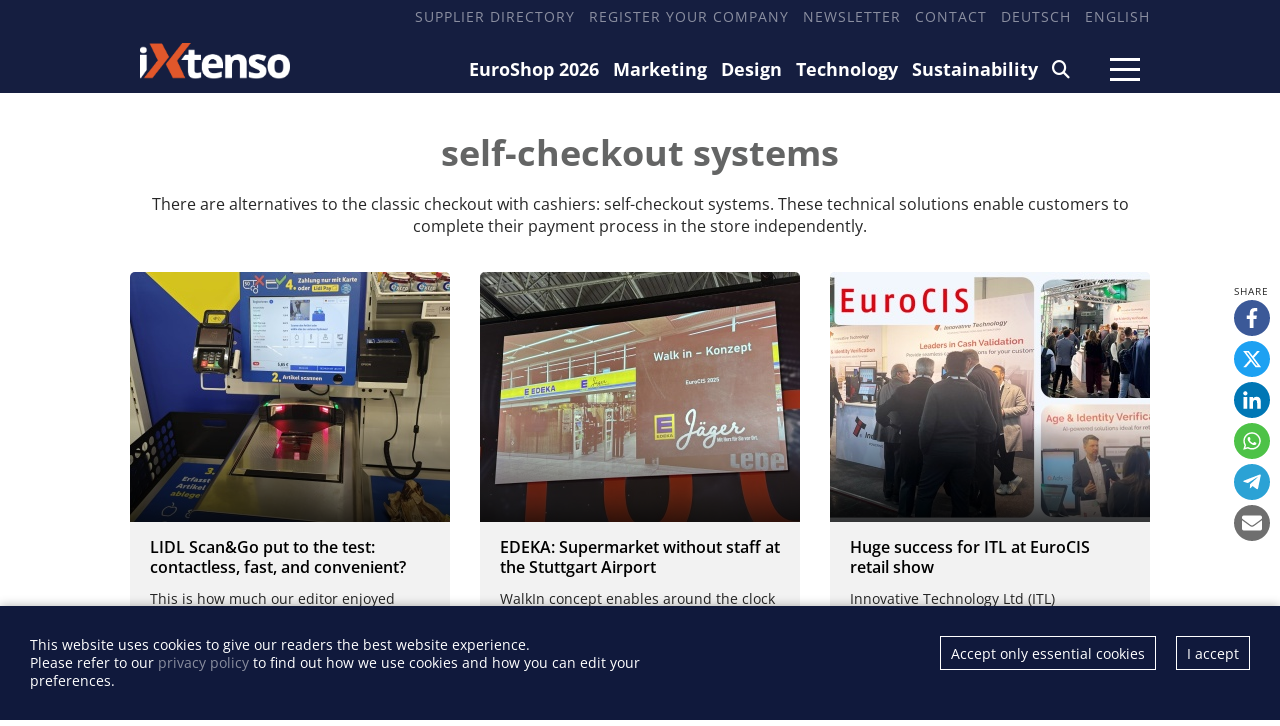

--- FILE ---
content_type: text/html; charset=utf-8
request_url: https://www.ixtenso.com/tag/self-checkout-systems/
body_size: 10769
content:
<!DOCTYPE html>

<html lang="en">

    <head>

        <meta charset="UTF-8">

        <meta name="viewport" content="width=device-width, initial-scale=1, maximum-scale=1">

        <meta name="theme-color" content="#171D3E">

        <link rel="icon" type="image/png" href="/styles/images/favicon.png">

        <link href="https://assets.webjazz.de/fontawesome-pro-6/css/all.css" rel="stylesheet" type="text/css">

        <meta name="generator" content="WebJazz - swinging solutions (www.webjazz.de)">
<meta name="revisit-after" content="5">
<meta name="robots" content="index, follow">
<meta name="description" content="There are alternatives to the classic checkout with cashiers: self-checkout systems. These technical solutions enable customers to complete their payment process in the store independently.">
<link href="/webjazz/lib9/styles.css.php?mod=1742418462" rel="stylesheet" type="text/css">
<script src="/webjazz/lib9/scripts.js.php?mod=1738015498" defer="defer"></script>
<script src="/scripts/swiper/swiper-bundle.min.js?mod=1729017248" defer="defer"></script>
<link rel="alternate" href="https://ixtenso.de/tag/self-checkout-systeme/" hreflang="de">


        

        

        <title>self-checkout systems - iXtenso – retail trends @ iXtenso – retail trends</title>

    </head>



    <body>

    

        <header>

            <div class="content">

                <nav class="top">

                    <ul>

                        <li><a href="/supplier" target="_self">Supplier Directory</a></li>
<li><a href="/register" target="_self">Register your company</a></li>
<li><a href="/newsletter/subscribe/" target="_self">Newsletter</a></li>
<li><a href="/page/contact/" target="_self">Contact</a></li>
<li><a href="https://ixtenso.de/tag/self-checkout-systeme/" target="_self">Deutsch</a></li>
<li><a href="https://ixtenso.com" target="_self">English</a></li>


                    </ul>

                </nav>

            </div>

            <div class="content">

                <a href="/" class="logo" title="">

                    <img src="/styles/images/logo-2025.png" alt="iXtenso Logo">

                </a>

                <nav class="main">

                    <ul>

                        <li><a href="/euroshop/" target="_self">EuroShop 2026</a></li>
<li><a href="/marketing/" target="_self">Marketing</a></li>
<li><a href="/design/" target="_self">Design</a></li>
<li><a href="/technology/" target="_self">Technology</a></li>
<li><a href="/sustainability/" target="_self">Sustainability</a></li>
<li><a href="/search/" target="_self"><i class="fa-solid fa-magnifying-glass"></i></a></li>


                    </ul>

                </nav>

                <a class="burger mobile-menu" href="">

                    <span></span>

                    <span></span>

                    <span></span>

                </a>

            </div>

        </header>



        <main>

            

            

            <div class='content category-header'><h1>self-checkout systems</h1><p class='intro'>There are alternatives to the classic checkout with cashiers: self-checkout systems. These technical solutions enable customers to complete their payment process in the store independently.</p></div><div class="startpage-container">
<div class="content">
<div class='grid'><div class='grid-item' style=''><div class="story-teaser story-teaser-default">
<figure><a href="/technology/lidl-scango-put-to-the-test-contactless-fast-and-convenient.html" title=""><img src="/media/story/38086/recthome-01-lidl-scan-and-go-kasse-einkauf.jpg" alt="Photo: LIDL Scan&Go put to the test: contactless, fast, and convenient?..." class="list-image" srcset="/media/story/38086/recthome-01-lidl-scan-and-go-kasse-einkauf.jpg 1x, /media/story/38086/recthome-01-lidl-scan-and-go-kasse-einkauf_@2x.jpg 2x"></a>
</figure>
<div class="text"><p class='headline'><a href='/technology/lidl-scango-put-to-the-test-contactless-fast-and-convenient.html' title=''>LIDL Scan&amp;Go put to the test: contactless, fast, and convenient?</a>
</p>
<p class='subheadline'>This is how much our editor enjoyed shopping digitally with her smartphone.</p>
</div>
</div>
</div><div class='grid-item' style=''><div class="story-teaser story-teaser-default">
<figure><a href="/technology/supermarket-without-staff-at-the-stuttgart-airport.html" title=""><img src="/media/story/38001/recthome-02-foto-18-02-25-14-21-29.jpg" alt="Photo: EDEKA: Supermarket without staff at the Stuttgart Airport..." class="list-image" srcset="/media/story/38001/recthome-02-foto-18-02-25-14-21-29.jpg 1x, /media/story/38001/recthome-02-foto-18-02-25-14-21-29_@2x.jpg 2x"></a>
</figure>
<div class="text"><p class='headline'><a href='/technology/supermarket-without-staff-at-the-stuttgart-airport.html' title=''>EDEKA: Supermarket without staff at the Stuttgart Airport</a>
</p>
<p class='subheadline'>WalkIn concept enables around the clock service</p>
</div>
</div>
</div><div class='grid-item' style=''><div class="story-teaser story-teaser-default">
<figure><a href="/eurocis/huge-success-for-itl-at-eurocis-retail-show-innovative-technology-ltd.html" title=""><img src="/media/story/37995/recthome-01-post-eurocis-25.jpg" alt="Photo: Huge success for ITL at EuroCIS retail show ..." class="list-image" srcset="/media/story/37995/recthome-01-post-eurocis-25.jpg 1x, /media/story/37995/recthome-01-post-eurocis-25_@2x.jpg 2x"></a>
</figure>
<div class="text"><p class='headline'><a href='/eurocis/huge-success-for-itl-at-eurocis-retail-show-innovative-technology-ltd.html' title=''>Huge success for ITL at EuroCIS retail show </a>
</p>
<p class='subheadline'>Innovative Technology Ltd (ITL) announced the busiest EuroCIS to date in Düsseldorf recently.</p>
</div>
</div>
</div><div class='grid-item' style=''><div class="story-teaser story-teaser-default">
<figure><a href="/eurocis/glory-at-eurocis-2025-customer-journey-efficiency-and-security-in-focus.html" title=""><img src="/media/story/37973/recthome-01-vending-wall-flughafen-leipzig.jpg" alt="Photo: GLORY at EuroCIS 2025: Customer journey, efficiency and security in focus..." class="list-image" srcset="/media/story/37973/recthome-01-vending-wall-flughafen-leipzig.jpg 1x, /media/story/37973/recthome-01-vending-wall-flughafen-leipzig_@2x.jpg 2x"></a>
</figure>
<div class="text"><p class='headline'><a href='/eurocis/glory-at-eurocis-2025-customer-journey-efficiency-and-security-in-focus.html' title=''>GLORY at EuroCIS 2025: Customer journey, efficiency and security in focus</a>
</p>
<p class='subheadline'>Answers to the most pressing questions in retail – new and proven
<br>solutions for automated (cash) transactions at the POS</p>
</div>
</div>
</div><div class='grid-item' style=''><div class="story-teaser story-teaser-default">
<figure><a href="/sustainability/rewe-voll-pflanzlich-the-store-concept-of-the-future.html" title=""><img src="/media/story/37820/recthome-01-ppx-3888-pivopix-christoph-grosse.jpg" alt="Photo: “REWE voll pflanzlich” – The store concept of the future?..." class="list-image"></a>
</figure>
<div class="text"><p class='headline'><a href='/sustainability/rewe-voll-pflanzlich-the-store-concept-of-the-future.html' title=''>“REWE voll pflanzlich” – The store concept of the future?</a>
</p>
<p class='subheadline'>German supermarket chain experiments with first vegan store</p>
</div>
</div>
</div><div class='grid-item' style=''><div class="story-teaser story-teaser-default">
<figure><a href="/technology/record-numbers-for-itl-at-eurocis-retail-show-in-duesseldorf.html" title=""><img src="/media/story/37788/recthome-01-firmennews.jpg" alt="Photo: Record numbers for ITL at EuroCIS retail show in Düsseldorf..." class="list-image"></a>
</figure>
<div class="text"><p class='headline'><a href='/technology/record-numbers-for-itl-at-eurocis-retail-show-in-duesseldorf.html' title=''>Record numbers for ITL at EuroCIS retail show in Düsseldorf</a>
</p>
</div>
</div>
</div><div class='grid-item' style=''><div class="story-teaser story-teaser-default">
<figure><a href="/design/leaving-a-good-impression-on-the-customer.html" title=""><img src="/media/story/37786/recthome-01-thumb-1.jpg" alt="Photo: Leaving a good impression on the customer" class="list-image"><span class="playbutton"></span></a>
</figure>
<div class="text"><p class='headline'><a href='/design/leaving-a-good-impression-on-the-customer.html' title=''>Leaving a good impression on the customer</a>
</p>
<p class='subheadline'>Interview with Extenda Retail</p>
</div>
</div>
</div><div class='grid-item' style=''><div class="story-teaser story-teaser-default">
<figure><a href="/technology/tesco-to-introduce-new-scan-free-technology-on-self-service-tills-at-getgo-store.html" title=""><img src="/media/story/37718/recthome-01-scan-freewebpicnov23.jpg" alt="Photo: Tesco to introduce new scan-free technology on self-service tills at..." class="list-image"></a>
</figure>
<div class="text"><p class='headline'><a href='/technology/tesco-to-introduce-new-scan-free-technology-on-self-service-tills-at-getgo-store.html' title=''>Tesco to introduce new scan-free technology on self-service tills at GetGo store</a>
</p>
<p class='subheadline'>Seamless Shopping Revolution: Tesco Tests Scan-Free Technology in London</p>
</div>
</div>
</div><div class='grid-item' style=''><div class="story-teaser story-teaser-default">
<figure><a href="/technology/the-global-state-of-autonomous-stores.html" title=""><img src="/media/story/37712/recthome-01-zabka-nano-2-1-credit-abka-polska.jpg" alt="Photo: The global state of autonomous stores" class="list-image"></a>
</figure>
<div class="text"><p class='headline'><a href='/technology/the-global-state-of-autonomous-stores.html' title=''>The global state of autonomous stores</a>
</p>
<p class='subheadline'>The stores are located in various retail segments such as food retail, fashion, electronics, convenience stores and fast food.</p>
</div>
</div>
</div><div class='grid-item' style=''><div class="story-teaser story-teaser-default">
<figure><a href="/technology/are-self-checkouts-the-next-big-thing-in-retail.html" title=""><img src="/media/story/37575/recthome-02-shopreme-matrix-sco-unified-self-checkout.jpg" alt="Photo: Help yourself!: Are self-checkouts the next big thing in retail?..." class="list-image"></a>
</figure>
<div class="text"><p class='headline'><a href='/technology/are-self-checkouts-the-next-big-thing-in-retail.html' title=''>&quot;Help yourself!&quot;: Are self-checkouts the next big thing in retail?</a>
</p>
<p class='subheadline'>Efficient everyday business, efficient shopping</p>
</div>
</div>
</div><div class='grid-item' style=''><div class="story-teaser story-teaser-default">
<figure><a href="/sustainability/niu-opens-worlds-first-unmanned-store-for-passenger-vehicles-in-sweden.html" title=""><img src="/media/story/37541/recthome-01-niu-stockholm-retail-einzelhandel-flagship-store.jpg" alt="Photo: NIU opens world’s first unmanned store for passenger vehicles in Sweden..." class="list-image"></a>
</figure>
<div class="text"><p class='headline'><a href='/sustainability/niu-opens-worlds-first-unmanned-store-for-passenger-vehicles-in-sweden.html' title=''>NIU opens world’s first unmanned store for passenger vehicles in Sweden</a>
</p>
<p class='subheadline'>Long opening hours and low costs make the concept particularly customer-friendly and attractive for expensive city locations</p>
</div>
</div>
</div><div class='grid-item' style=''><div class="story-teaser story-teaser-default">
<figure><a href="/technology/smart-store-two-customer-needs-with-one-store-opening.html" title=""><img src="/media/story/37231/recthome-01-smart-automat-bispingen.jpg" alt="Photo: Smart Store: Two customer needs with one store opening..." class="list-image"></a>
</figure>
<div class="text"><p class='headline'><a href='/technology/smart-store-two-customer-needs-with-one-store-opening.html' title=''>Smart Store: Two customer needs with one store opening</a>
</p>
<p class='subheadline'>First &quot;Rewe ready&quot; without checkouts, but with a special location</p>
</div>
</div>
</div><div class='grid-item' style=''><div class="story-teaser story-teaser-default">
<figure><a href="/technology/checkout-taste-for-customers-retailers.html" title=""><img src="/media/story/37114/recthome-02-screenshot2-alle.png" alt="Photo: Checkout: Taste for customers and retailers" class="list-image"></a>
</figure>
<div class="text"><p class='headline'><a href='/technology/checkout-taste-for-customers-retailers.html' title=''>Checkout: Taste for customers and retailers</a>
</p>
<p class='subheadline'>The variety of solutions and their possibilities</p>
</div>
</div>
</div><div class='grid-item' style=''><div class="story-teaser story-teaser-default">
<figure><a href="/technology/checkout-the-right-payment-options-for-every-taste.html" title=""><img src="/media/story/37054/recthome-01-pexels-kim-van-vuuren-1590139.jpg" alt="Photo: Checkout: The right option for every taste" class="list-image"></a>
</figure>
<div class="text"><p class='headline'><a href='/technology/checkout-the-right-payment-options-for-every-taste.html' title=''>Checkout: The right option for every taste</a>
</p>
<p class='subheadline'>Find the right self-checkout solution for your store</p>
</div>
</div>
</div><div class='grid-item' style=''><div class="story-teaser story-teaser-default">
<figure><a href="/technology/fully-automated-stores-where-it-s-possible-when-it-s-possible-but-feasible.html" title=""><img src="/media/story/37024/recthome-01-review-automatedstores-website.jpg" alt="Photo: Fully automated stores: where its possible, when its possible, but..." class="list-image"></a>
</figure>
<div class="text"><p class='headline'><a href='/technology/fully-automated-stores-where-it-s-possible-when-it-s-possible-but-feasible.html' title=''>Fully automated stores: where it's possible, when it's possible, but feasible!</a>
</p>
<p class='subheadline'>How do you provide the optimal fulfillment service?</p>
</div>
</div>
</div><div class='grid-item' style=''><div class="story-teaser story-teaser-default">
<figure><a href="/technology/rolling-into-the-future.html" title=""><img src="/media/story/36986/recthome-01-smartshopper-expresso-eurocis-einkaufswagen.jpg" alt="Photo: Rolling into the future" class="list-image"></a>
</figure>
<div class="text"><p class='headline'><a href='/technology/rolling-into-the-future.html' title=''>Rolling into the future</a>
</p>
<p class='subheadline'>Why shopping carts can be so much more than they currently are</p>
</div>
</div>
</div><div class='grid-item' style=''><div class="story-teaser story-teaser-default">
<figure><a href="/technology/computer-vision-in-retail-a-versatile-technology.html" title="Preventing theft at self-checkouts with machine vision technologies"><img src="/media/story/36874/recthome-01-computer-vision-self-checkout-theft-prevention-loss-convenience-analytics.jpg" alt="Photo: Computer vision in retail: a versatile technology..." class="list-image"><span class="playbutton"></span></a>
</figure>
<div class="text"><p class='headline'><a href='/technology/computer-vision-in-retail-a-versatile-technology.html' title='Preventing theft at self-checkouts with machine vision technologies'>Computer vision in retail: a versatile technology</a>
</p>
<p class='subheadline'>Theft prevention, self-checkout convenience and customer analytics</p>
</div>
</div>
</div><div class='grid-item' style=''><div class="story-teaser story-teaser-default">
<figure><a href="/technology/alimentation-couche-tard-to-roll-out-smart-checkout.html" title=""><img src="/media/story/36804/recthome-01-ct-owl-logo-red-1-1.png" alt="Photo: Alimentation Couche-Tard to roll out smart checkout..." class="list-image"></a>
</figure>
<div class="text"><p class='headline'><a href='/technology/alimentation-couche-tard-to-roll-out-smart-checkout.html' title=''>Alimentation Couche-Tard to roll out smart checkout</a>
</p>
<p class='subheadline'>More than 7,000 stores will get new checkouts using Mashgin's AI-powered technology</p>
</div>
</div>
</div><div class='grid-item' style=''><div class="story-teaser story-teaser-default">
<figure><a href="/technology/retail-salsa-tech-talks-industry-discussion-live-for-the-first-time-from-eurocis-2022.html" title="For the first time, the retail salsa talks took place live at EuroCIS"><img src="/media/story/36797/recthome-01-techtalk-automation-zugeschnitten.jpg" alt="Photo: retail salsa Tech Talks – Industry discussion live for the first time..." class="list-image"></a>
</figure>
<div class="text"><p class='headline'><a href='/technology/retail-salsa-tech-talks-industry-discussion-live-for-the-first-time-from-eurocis-2022.html' title='For the first time, the retail salsa talks took place live at EuroCIS'>retail salsa Tech Talks – Industry discussion live for the first time from EuroCIS 2022</a>
</p>
<p class='subheadline'>Hot topics of the retail tech industry: automation &amp; AI, smart stores, interactive touchpoints</p>
</div>
</div>
</div><div class='grid-item' style=''><div class="story-teaser story-teaser-default">
<figure><a href="/design/eurocis-2022-exceeds-expectations.html" title=""><img src="/media/story/36782/recthome-01-eurocis-abschlussmitteilung-presse-bericht-2022.jpg" alt="Photo: EuroCIS 2022 exceeds expectations" class="list-image"></a>
</figure>
<div class="text"><p class='headline'><a href='/design/eurocis-2022-exceeds-expectations.html' title=''>EuroCIS 2022 exceeds expectations</a>
</p>
<p class='subheadline'>Propensity to invest in technology as high as ever in retail – mood in the exhibition halls positive</p>
</div>
</div>
</div><div class='grid-item' style=''><div class="story-teaser story-teaser-default">
<figure><a href="/technology/smart-stores-fast-shopping-on-the-go.html" title="Smart Stores: Scan &amp; Go, Grab &amp; Go, self-checkout"><img src="/media/story/36728/recthome-01-smart-stores-retail-salsa-webtalk-scan-go-grab-go-self-checkout.jpg" alt="Photo: Smart Stores: Fast shopping on the go" class="list-image"></a>
</figure>
<div class="text"><p class='headline'><a href='/technology/smart-stores-fast-shopping-on-the-go.html' title='Smart Stores: Scan &amp; Go, Grab &amp; Go, self-checkout'>Smart Stores: Fast shopping on the go</a>
</p>
<p class='subheadline'>Live from EuroCIS: The kitchen help among stores</p>
</div>
</div>
</div><div class='grid-item' style=''><div class="story-teaser story-teaser-default">
<figure><a href="/sustainability/retail-trends-1-2022-focus-eurocis-2022.html" title=""><img src="/media/story/36762/recthome-01-microsoftteams-image.jpg" alt="Photo: retail trends 1/2022: Focus EuroCIS 2022" class="list-image"></a>
</figure>
<div class="text"><p class='headline'><a href='/sustainability/retail-trends-1-2022-focus-eurocis-2022.html' title=''>retail trends 1/2022: Focus &quot;EuroCIS 2022&quot;</a>
</p>
<p class='subheadline'>The latest issue with tips, ideas and trends for and from the retail technology industry</p>
</div>
</div>
</div><div class='grid-item' style=''><div class="story-teaser story-teaser-default">
<figure><a href="/technology/petes-of-erie-adopts-self-checkout-solutions-for-convenience-stores.html" title=""><img src="/media/story/36667/recthome-01-self-checkout-solutions-for-convenience-stores-pete-s-of-erie.jpg" alt="Photo: Pete’s of Erie adopts self-checkout solutions for convenience stores..." class="list-image"></a>
</figure>
<div class="text"><p class='headline'><a href='/technology/petes-of-erie-adopts-self-checkout-solutions-for-convenience-stores.html' title=''>Pete’s of Erie adopts self-checkout solutions for convenience stores</a>
</p>
<p class='subheadline'>“Busy stores create new challenges in the shopping experience”</p>
</div>
</div>
</div><div class='grid-item' style=''><div class="story-teaser story-teaser-default">
<figure><a href="/design/eurocis-2022-trending-topics-innovations-concerning-retail-technology.html" title=""><img src="/media/story/36599/recthome-01-eurocis-retail-technology-analytics-payment-seamless-store-connected-retail-customer-centricity.jpg" alt="Photo: EuroCIS 2022: Trending topics and innovations concerning Retail..." class="list-image"></a>
</figure>
<div class="text"><p class='headline'><a href='/design/eurocis-2022-trending-topics-innovations-concerning-retail-technology.html' title=''>EuroCIS 2022: Trending topics and innovations concerning Retail Technology</a>
</p>
<p class='subheadline'>Customer Centricity, Analytics, Payment, Connected Retail and Seamless Store</p>
</div>
</div>
</div><div class='grid-item' style=''><div class="story-teaser story-teaser-default">
<figure><a href="/technology/more-convenience-control-at-the-checkout-toshiba-tec-europe-retail-information-systems-s-a.html" title=""><img src="/media/story/36663/recthome-01-toshiba-tec-checkout.jpg" alt="Photo: More convenience and control at the checkout..." class="list-image"></a>
</figure>
<div class="text"><p class='headline'><a href='/technology/more-convenience-control-at-the-checkout-toshiba-tec-europe-retail-information-systems-s-a.html' title=''>More convenience and control at the checkout</a>
</p>
<p class='subheadline'>With flexible self-service solutions from Toshiba, today as well as tomorrow customers have a choice when paying</p>
</div>
</div>
</div><div class='grid-item' style=''><div class="story-teaser story-teaser-default">
<figure><a href="/eurocis/food-retail-from-self-scanning-to-autonomous-stores.html" title=""><img src="/media/story/36577/recthome-01-eurocis-automomer-store-food-retail-self-scanning-checkout-mobile-payment.jpg" alt="Photo: Food retail: from self-scanning to autonomous stores..." class="list-image"></a>
</figure>
<div class="text"><p class='headline'><a href='/eurocis/food-retail-from-self-scanning-to-autonomous-stores.html' title=''>Food retail: from self-scanning to autonomous stores</a>
</p>
<p class='subheadline'>EuroCIS from 31 May to 02 June 2022 in Düsseldorf presents current technology trends</p>
</div>
</div>
</div><div class='grid-item' style=''><div class="story-teaser story-teaser-default">
<figure><a href="/technology/scan-go-is-a-multi-talented-tool-for-retailers-customers.html" title="How you can use Scan &amp; Go for sales promotion and marketing"><img src="/media/story/36572/recthome-01-scan-go-retail-salsa-webtalk-guest-speaker-900.jpg" alt="Photo: Scan & Go is a multi-talented tool for retailers and customers..." class="list-image"></a>
</figure>
<div class="text"><p class='headline'><a href='/technology/scan-go-is-a-multi-talented-tool-for-retailers-customers.html' title='How you can use Scan &amp; Go for sales promotion and marketing'>Scan &amp; Go is a multi-talented tool for retailers and customers</a>
</p>
<p class='subheadline'>How to use the smartphones of your consumers for convenience, sales and marketing</p>
</div>
</div>
</div><div class='grid-item' style=''><div class="story-teaser story-teaser-default">
<figure><a href="/technology/scan-go-attractive-marketing-tool-queue-stopper.html" title="How you can use the smartphones of your customers for your sales"><img src="/media/story/36423/recthome-01-small-snack-balls-on-serving-spoons-2021-11-15-18-53-57-utc.jpg" alt="Photo: Scan & Go: Attractive marketing tool and queue stopper..." class="list-image"></a>
</figure>
<div class="text"><p class='headline'><a href='/technology/scan-go-attractive-marketing-tool-queue-stopper.html' title='How you can use the smartphones of your customers for your sales'>Scan &amp; Go: Attractive marketing tool and queue stopper</a>
</p>
<p class='subheadline'>Tune in NOW! – Webtalk &quot;retail salsa&quot; about scanning solutions</p>
</div>
</div>
</div><div class='grid-item' style=''><div class="story-teaser story-teaser-default">
<figure><a href="/technology/amazon-go-or-amazon-no.html" title=""><img src="/media/story/36494/recthome-01-bild-1-geschlossene-filiale1.jpg" alt="Photo: Amazon Go or Amazon No?" class="list-image"></a>
</figure>
<div class="text"><p class='headline'><a href='/technology/amazon-go-or-amazon-no.html' title=''>&quot;Amazon Go&quot; or &quot;Amazon No&quot;?</a>
</p>
<p class='subheadline'>Our iXtenso editor tested a “just-walk-out store” from Amazon in Chicago</p>
</div>
</div>
</div><div class='grid-item' style=''><div class="story-teaser story-teaser-default">
<figure><a href="/eurocis/eurocis-start-up-hub-newcomers-present-innovative-it-solutions-for-retail.html" title=""><img src="/media/story/36318/recthome-01-startup-newcomer-business-model-it-solutions-retail-eurocis-2022.jpg" alt="Photo: Creative newcomers present innovative IT-solutions specifically for..." class="list-image"></a>
</figure>
<div class="text"><p class='headline'><a href='/eurocis/eurocis-start-up-hub-newcomers-present-innovative-it-solutions-for-retail.html' title=''>Creative newcomers present innovative IT-solutions specifically for retail</a>
</p>
<p class='subheadline'>Start-up Hub at EuroCIS 2022, the Leading Trade Fair for Retail Technology</p>
</div>
</div>
</div><div class='grid-item' style=''><div class="story-teaser story-teaser-default">
<figure><a href="/marketing/digital-allrounder-from-price-tags-to-self-checkout.html" title=""><img src="/media/story/35896/recthome-01-self-checkout-q-beyond-snabble.jpg" alt="Photo: Digital allrounder: from price tags to self-checkout..." class="list-image"></a>
</figure>
<div class="text"><p class='headline'><a href='/marketing/digital-allrounder-from-price-tags-to-self-checkout.html' title=''>Digital allrounder: from price tags to self-checkout</a>
</p>
<p class='subheadline'>q.beyond invests in self-checkout specialist Snabble</p>
</div>
</div>
</div><div class='grid-item' style=''><div class="story-teaser story-teaser-default">
<figure><a href="/design/no-cash-register-no-waiting-in-line.html" title=""><img src="/media/story/35856/recthome-01-self-scanning-unmanned-store.jpg" alt="Photo: No cash register - no waiting in line" class="list-image"></a>
</figure>
<div class="text"><p class='headline'><a href='/design/no-cash-register-no-waiting-in-line.html' title=''>No cash register - no waiting in line</a>
</p>
<p class='subheadline'>First unattended scan &amp; go store in Australia</p>
</div>
</div>
</div><div class='grid-item' style=''><div class="story-teaser story-teaser-default">
<figure><a href="/technology/the-smart-store-revolution-is-heating-up.html" title="Videointerview with Prof. Dr. Stephan Rüschen, DHBW Heilbronn"><img src="/media/story/35753/recthome-01-smart-stores-interview-prof-rueschen.jpg" alt="Photo: The smart store revolution is heating up!" class="list-image"><span class="playbutton"></span></a>
</figure>
<div class="text"><p class='headline'><a href='/technology/the-smart-store-revolution-is-heating-up.html' title='Videointerview with Prof. Dr. Stephan Rüschen, DHBW Heilbronn'>The smart store revolution is heating up!</a>
</p>
<p class='subheadline'>What makes unmanned 24/7 store concepts so appealing?</p>
</div>
</div>
</div><div class='grid-item' style=''><div class="story-teaser story-teaser-default">
<figure><a href="/technology/unmanned-stores-one-idea-many-concepts.html" title=""><img src="/media/story/35665/recthome-01-wanzl-smart-store-self-checkout.jpg" alt="Photo: Unmanned stores: One idea, many concepts" class="list-image"><span class="playbutton"></span></a>
</figure>
<div class="text"><p class='headline'><a href='/technology/unmanned-stores-one-idea-many-concepts.html' title=''>Unmanned stores: One idea, many concepts</a>
</p>
<p class='subheadline'>How can customers shop 24/7?</p>
</div>
</div>
</div><div class='grid-item' style=''><div class="story-teaser story-teaser-default">
<figure><a href="/technology/how-do-technologies-find-their-way-into-retail.html" title=""><img src="/media/story/35559/recthome-01-innovation-technologien-einzelhandel-veraenderung-nutzer.jpg" alt="Photo: How do technologies find their way into retail?..." class="list-image"></a>
</figure>
<div class="text"><p class='headline'><a href='/technology/how-do-technologies-find-their-way-into-retail.html' title=''>How do technologies find their way into retail?</a>
</p>
<p class='subheadline'>Rolf Schumann, CDO of the Schwarz Group, provides answers at the &quot;Retail Innovation Days&quot;</p>
</div>
</div>
</div><div class='grid-item' style=''><div class="story-teaser story-teaser-default">
<figure><a href="/technology/checkout-free-hotel-convenience-store-in-yokohama-japan.html" title=""><img src="/media/story/35488/recthome-01-checkout-free-hotel-convenience-store-yokohama-japan-koyo-zippin.jpg" alt="Photo: Checkout-free hotel convenience store in Yokohama, Japan..." class="list-image"></a>
</figure>
<div class="text"><p class='headline'><a href='/technology/checkout-free-hotel-convenience-store-in-yokohama-japan.html' title=''>Checkout-free hotel convenience store in Yokohama, Japan</a>
</p>
<p class='subheadline'>Using biometric authentication technology</p>
</div>
</div>
</div><div class='grid-item' style=''><div class="story-teaser story-teaser-default">
<figure><a href="/design/swiss-brand-on-s-new-flagship-store.html" title=""><img src="/media/story/35407/recthome-01-on-experience-store-store-nyc-1.jpg" alt="Photo: Swiss Brand Ons new flagship store" class="list-image"></a>
</figure>
<div class="text"><p class='headline'><a href='/design/swiss-brand-on-s-new-flagship-store.html' title=''>Swiss Brand On's new flagship store</a>
</p>
<p class='subheadline'>New standards for retail?</p>
</div>
</div>
</div><div class='grid-item' style=''><div class="story-teaser story-teaser-default">
<figure><a href="/design/klarna-starts-cooperation-with-verifone.html" title=""><img src="/media/story/35405/recthome-01-klarna-verifone-shopping.png" alt="Photo: Klarna starts cooperation with Verifone" class="list-image"></a>
</figure>
<div class="text"><p class='headline'><a href='/design/klarna-starts-cooperation-with-verifone.html' title=''>Klarna starts cooperation with Verifone</a>
</p>
<p class='subheadline'>The idea: a shopping experience in stores that is unique worldwide</p>
</div>
</div>
</div><div class='grid-item' style=''><div class="story-teaser story-teaser-default">
<figure><a href="/technology/checkout-free-service-at-giant-eagles-getgo-cafe-market-store.html" title=""><img src="/media/story/35216/recthome-01-grabango-getgo-checkout-free-store-app.jpg" alt="Photo: Checkout-free service at Giant Eagle’s GetGo Café+Market store..." class="list-image"></a>
</figure>
<div class="text"><p class='headline'><a href='/technology/checkout-free-service-at-giant-eagles-getgo-cafe-market-store.html' title=''>Checkout-free service at Giant Eagle’s GetGo Café+Market store</a>
</p>
<p class='subheadline'>Retrofitting an existing store</p>
</div>
</div>
</div><div class='grid-item' style=''><div class="story-teaser story-teaser-default">
<figure><a href="/technology/dear-shopping-cart-please-show-me-the-way.html" title=""><img src="/media/story/35078/recthome-01-selbstfahrender-einkaufswagen-modell-dfki-oliver-dietze.jpg" alt="Photo: “Dear shopping cart, please show me the way!“..." class="list-image"></a>
</figure>
<div class="text"><p class='headline'><a href='/technology/dear-shopping-cart-please-show-me-the-way.html' title=''>“Dear shopping cart, please show me the way!“</a>
</p>
<p class='subheadline'>Shopping Cart 2.0 – gimmick or idea with intrinsic value?</p>
</div>
</div>
</div><div class='grid-item' style=''><div class="story-teaser story-teaser-default">
<figure><a href="/technology/digitalization-in-the-german-wholesale-industry.html" title=""><img src="/media/story/35004/recthome-01-ixtenso-kunden-app-supermarkt-regal.jpg" alt="Photo: Digitalization in the german wholesale industry..." class="list-image"></a>
</figure>
<div class="text"><p class='headline'><a href='/technology/digitalization-in-the-german-wholesale-industry.html' title=''>Digitalization in the german wholesale industry</a>
</p>
<p class='subheadline'>METRO Companion App</p>
</div>
</div>
</div><div class='grid-item' style=''><div class="story-teaser story-teaser-default">
<figure><a href="/technology/contactless-cross-channel-consumer-friendly.html" title=""><img src="/media/story/34950/recthome-01-banknoten-euros-gerollt.jpg" alt="Photo: Contactless? Cross-channel? Consumer-friendly?..." class="list-image"></a>
</figure>
<div class="text"><p class='headline'><a href='/technology/contactless-cross-channel-consumer-friendly.html' title=''>Contactless? Cross-channel? Consumer-friendly?</a>
</p>
<p class='subheadline'>Things to look for in a payment solution</p>
</div>
</div>
</div><div class='grid-item' style=''><div class="story-teaser story-teaser-default">
<figure><a href="/technology/consumer-survey-social-distancing-is-changing-shopping-habits.html" title=""><img src="/media/story/34861/recthome-01-grocery-shoppers-corona-pandemic-touchless-contactless-payment-self-checkout.jpg" alt="Photo: Consumer survey: social distancing is changing shopping habits..." class="list-image"></a>
</figure>
<div class="text"><p class='headline'><a href='/technology/consumer-survey-social-distancing-is-changing-shopping-habits.html' title=''>Consumer survey: social distancing is changing shopping habits</a>
</p>
<p class='subheadline'>Touchless or self-checkout options preferred for instore shopping during COVID-19 pandemic</p>
</div>
</div>
</div><div class='grid-item' style=''><div class="story-teaser story-teaser-default">
<figure><a href="/technology/saving-time-money-more-pos-systems.html" title=""><img src="/media/story/34786/recthome-02-kasse-supermarkt.jpg" alt="Photo: Saving time and money: More POS systems" class="list-image"></a>
</figure>
<div class="text"><p class='headline'><a href='/technology/saving-time-money-more-pos-systems.html' title=''>Saving time and money: More POS systems</a>
</p>
<p class='subheadline'>Saving you time, energy, and space – Traditional checkouts are so yesterday. &quot;Multi Device&quot; is the new way to go</p>
</div>
</div>
</div><div class='grid-item' style=''><div class="story-teaser story-teaser-default">
<figure><a href="/technology/self-service-for-the-ultimate-customer-experience.html" title=""><img src="/media/story/34712/recthome-01-screenshot-4.png" alt="Photo: Self-Service for the ultimate customer experience..." class="list-image"><span class="playbutton"></span></a>
</figure>
<div class="text"><p class='headline'><a href='/technology/self-service-for-the-ultimate-customer-experience.html' title=''>Self-Service for the ultimate customer experience</a>
</p>
<p class='subheadline'>EuroShop 2020: iXtenso spoke with Diebold Nixdorf</p>
</div>
</div>
</div><div class='grid-item' style=''><div class="story-teaser story-teaser-default">
<figure><a href="/technology/from-manned-checkout-to-self-checkout-point.html" title=""><img src="/media/story/34707/recthome-01-screenshot-3.png" alt="Photo: The cash register capable of everything" class="list-image"><span class="playbutton"></span></a>
</figure>
<div class="text"><p class='headline'><a href='/technology/from-manned-checkout-to-self-checkout-point.html' title=''>The cash register capable of everything</a>
</p>
<p class='subheadline'>Flexible use from manned checkout to self-checkout point</p>
</div>
</div>
</div><div class='grid-item' style=''><div class="story-teaser story-teaser-default">
<figure><a href="/technology/innovations-to-create-moments-that-inspire.html" title=""><img src="/media/story/34670/recthome-01-toshiba-selfcheckout-system-7-300dpi.jpg" alt="Photo: Toshiba demonstrates the future of shopping at EuroShop 2020..." class="list-image"></a>
</figure>
<div class="text"><p class='headline'><a href='/technology/innovations-to-create-moments-that-inspire.html' title=''>Toshiba demonstrates the future of shopping at EuroShop 2020</a>
</p>
<p class='subheadline'>Toshiba spotlights innovations enabling retailers to create “moments that inspire”</p>
</div>
</div>
</div><div class='grid-item' style=''><div class="story-teaser story-teaser-default">
<figure><a href="/technology/effective-independent.html" title=""><img src="/media/story/34662/recthome-01-sco-almex-3.jpg" alt="Photo: Effective and Independent" class="list-image"></a>
</figure>
<div class="text"><p class='headline'><a href='/technology/effective-independent.html' title=''>Effective and Independent</a>
</p>
<p class='subheadline'>Present and future of self-checkout</p>
</div>
</div>
</div><div class='grid-item' style=''><div class="story-teaser story-teaser-default">
<figure><a href="/technology/point-of-sale-performance-with-latest-intel-technology.html" title=""><img src="/media/story/34550/recthome-01-toshiba-tcx700-1000.jpg" alt="Photo: Toshiba bolsters point-of-sale performance with latest Intel technology..." class="list-image"></a>
</figure>
<div class="text"><p class='headline'><a href='/technology/point-of-sale-performance-with-latest-intel-technology.html' title=''>Toshiba bolsters point-of-sale performance with latest Intel technology</a>
</p>
<p class='subheadline'>9th generation Intel® Core™ processor enhances retailer operations and customer experience</p>
</div>
</div>
</div><div class='grid-item' style=''><div class="story-teaser story-teaser-default">
<figure><a href="/technology/self-service-for-faster-checkout.html" title="The &quot;frictionless&quot; shopping experience of the future – no scanning, cash register"><img src="/media/story/34486/recthome-01-ixtenso-toshiba-selfcheckout-system-7-300dpi-selbstbedienungskasse.jpg" alt="Photo: Self-service for faster checkout" class="list-image"></a>
</figure>
<div class="text"><p class='headline'><a href='/technology/self-service-for-faster-checkout.html' title='The &quot;frictionless&quot; shopping experience of the future – no scanning, cash register'>Self-service for faster checkout</a>
</p>
<p class='subheadline'>“Moments that Inspire”: Toshiba shows at EuroShop stationary as well as mobile solutions</p>
</div>
</div>
</div></div>
</div>
</div>


        </main>



        <div class="fixed-share-buttons">

            <ul class="wj-share-buttons"><li class='wj-share-facebook'><a target='_blank' title='Share on facebook' href='https://facebook.com/sharer/sharer.php?u=https%3A%2F%2Fwww.ixtenso.com%2Ftag%2Fself-checkout-systems%2F'><svg xmlns="http://www.w3.org/2000/svg" viewBox="0 0 264 512"><path d="M76.7 512V283H0v-91h76.7v-71.7C76.7 42.4 124.3 0 193.8 0c33.3 0 61.9 2.5 70.2 3.6V85h-48.2c-37.8 0-45.1 18-45.1 44.3V192H256l-11.7 91h-73.6v229"></path></svg></a></li><li class='wj-share-twitter'><a target='_blank' title='Share on twitter' href='https://twitter.com/intent/tweet/?text=&amp;url=https%3A%2F%2Fwww.ixtenso.com%2Ftag%2Fself-checkout-systems%2F'><svg xmlns="http://www.w3.org/2000/svg" viewBox="0 0 512 512"><!--! Font Awesome Pro 6.4.2 by @fontawesome - https://fontawesome.com License - https://fontawesome.com/license (Commercial License) Copyright 2023 Fonticons, Inc. --><path d="M389.2 48h70.6L305.6 224.2 487 464H345L233.7 318.6 106.5 464H35.8L200.7 275.5 26.8 48H172.4L272.9 180.9 389.2 48zM364.4 421.8h39.1L151.1 88h-42L364.4 421.8z"/></svg></a></li><li class='wj-share-linkedin'><a target='_blank' title='Share on Linked-in' href='https://www.linkedin.com/shareArticle?mini=true&amp;url=https%3A%2F%2Fwww.ixtenso.com%2Ftag%2Fself-checkout-systems%2F&amp;title=&amp;summary=&amp;source='><svg xmlns="http://www.w3.org/2000/svg" viewBox="0 0 448 512"><path d="M100.3 480H7.4V180.9h92.9V480zM53.8 140.1C24.1 140.1 0 115.5 0 85.8 0 56.1 24.1 32 53.8 32c29.7 0 53.8 24.1 53.8 53.8 0 29.7-24.1 54.3-53.8 54.3zM448 480h-92.7V334.4c0-34.7-.7-79.2-48.3-79.2-48.3 0-55.7 37.7-55.7 76.7V480h-92.8V180.9h89.1v40.8h1.3c12.4-23.5 42.7-48.3 87.9-48.3 94 0 111.3 61.9 111.3 142.3V480z"></path></svg></a></li><li class='wj-share-whatsapp'><a target='_blank' title='Share on WhatsApp' href='whatsapp://send?text=%20https%3A%2F%2Fwww.ixtenso.com%2Ftag%2Fself-checkout-systems%2F'><svg xmlns="http://www.w3.org/2000/svg" viewBox="0 0 448 512"><path d="M380.9 97.1C339 55.1 283.2 32 223.9 32c-122.4 0-222 99.6-222 222 0 39.1 10.2 77.3 29.6 111L0 480l117.7-30.9c32.4 17.7 68.9 27 106.1 27h.1c122.3 0 224.1-99.6 224.1-222 0-59.3-25.2-115-67.1-157zm-157 341.6c-33.2 0-65.7-8.9-94-25.7l-6.7-4-69.8 18.3L72 359.2l-4.4-7c-18.5-29.4-28.2-63.3-28.2-98.2 0-101.7 82.8-184.5 184.6-184.5 49.3 0 95.6 19.2 130.4 54.1 34.8 34.9 56.2 81.2 56.1 130.5 0 101.8-84.9 184.6-186.6 184.6zm101.2-138.2c-5.5-2.8-32.8-16.2-37.9-18-5.1-1.9-8.8-2.8-12.5 2.8-3.7 5.6-14.3 18-17.6 21.8-3.2 3.7-6.5 4.2-12 1.4-32.6-16.3-54-29.1-75.5-66-5.7-9.8 5.7-9.1 16.3-30.3 1.8-3.7.9-6.9-.5-9.7-1.4-2.8-12.5-30.1-17.1-41.2-4.5-10.8-9.1-9.3-12.5-9.5-3.2-.2-6.9-.2-10.6-.2-3.7 0-9.7 1.4-14.8 6.9-5.1 5.6-19.4 19-19.4 46.3 0 27.3 19.9 53.7 22.6 57.4 2.8 3.7 39.1 59.7 94.8 83.8 35.2 15.2 49 16.5 66.6 13.9 10.7-1.6 32.8-13.4 37.4-26.4 4.6-13 4.6-24.1 3.2-26.4-1.3-2.5-5-3.9-10.5-6.6z"></path></svg></a></li><li class='wj-share-telegram'><a target='_blank' title='Share on Telegram' href='https://telegram.me/share/url?text=&amp;url=https%3A%2F%2Fwww.ixtenso.com%2Ftag%2Fself-checkout-systems%2F'><svg xmlns="http://www.w3.org/2000/svg" viewBox="0 0 448 512"><path d="M446.7 98.6l-67.6 318.8c-5.1 22.5-18.4 28.1-37.3 17.5l-103-75.9-49.7 47.8c-5.5 5.5-10.1 10.1-20.7 10.1l7.4-104.9 190.9-172.5c8.3-7.4-1.8-11.5-12.9-4.1L117.8 284 16.2 252.2c-22.1-6.9-22.5-22.1 4.6-32.7L418.2 66.4c18.4-6.9 34.5 4.1 28.5 32.2z"></path></svg></a></li><li class='wj-share-mail'><a target='_blank' title='Share via e-mail' href='mailto:?body=%0A%0Ahttps%3A%2F%2Fwww.ixtenso.com%2Ftag%2Fself-checkout-systems%2F'><svg xmlns="http://www.w3.org/2000/svg" viewBox="0 0 512 512"><path d="M502.3 190.8c3.9-3.1 9.7-.2 9.7 4.7V400c0 26.5-21.5 48-48 48H48c-26.5 0-48-21.5-48-48V195.6c0-5 5.7-7.8 9.7-4.7 22.4 17.4 52.1 39.5 154.1 113.6 21.1 15.4 56.7 47.8 92.2 47.6 35.7.3 72-32.8 92.3-47.6 102-74.1 131.6-96.3 154-113.7zM256 320c23.2.4 56.6-29.2 73.4-41.4 132.7-96.3 142.8-104.7 173.4-128.7 5.8-4.5 9.2-11.5 9.2-18.9v-19c0-26.5-21.5-48-48-48H48C21.5 64 0 85.5 0 112v19c0 7.4 3.4 14.3 9.2 18.9 30.6 23.9 40.7 32.4 173.4 128.7 16.8 12.2 50.2 41.8 73.4 41.4z"></path></svg></a></li></ul>

        </div>



        <footer id="footer">

            <div class='content'><div class='social'><a href="https://www.linkedin.com/company/10913434/" target='_blank'><i class="fa-brands fa-linkedin-in"></i></a><a href="https://www.facebook.com/iXtenso" target='_blank'><i class="fa-brands fa-facebook-f"></i></a></div><div class="footer-description"><h4>iXtenso</h4><p>iXtenso - the online magazine for retail - provides practical tips and innovative solutions for the challenges of today and tomorrow. As an independent platform, iXtenso connects providers and users from the fields of technology, marketing, design and logistics, while also keeping an eye on sustainability. Retailers not only find current developments here, but also inspiration from expert opinions and success stories. With a lively writing style and relevant content, the magazine promotes exchange within the retail community. Whether digital trends or practical everyday tips - iXtenso makes knowledge accessible to retailers.</p></div><div class='flex'><div class='item'><ul><li><a href="/anbieter/" target="_self">Supplier Directory</a></li>
<li><a href="/register/" target="_self">Register your company</a></li>
</ul></div><div class='item'><ul><li><a href="https://mediakit.ixtenso.com" target="_blank">Mediakit</a></li>
</ul></div><div class='item'><ul><li><a href="/page/contact/" target="_self">Contact</a></li>
<li><a href="/page/imprint/" target="_self">Imprint</a></li>
<li><a href="/page/privacy-policy/" target="_self">Privacy Policy</a></li>
</ul></div></div></div>

        </footer>

        <div id="sidr">

            <ul>

                <li><a href="/euroshop/" target="_self">EuroShop 2026</a></li>
<li><a href="/marketing/" target="_self">Marketing</a></li>
<li><a href="/design/" target="_self">Design</a></li>
<li><a href="/technology/" target="_self">Technology</a></li>
<li><a href="/sustainability/" target="_self">Sustainability</a></li>
<li><a href="/search/" target="_self"><i class="fa-solid fa-magnifying-glass"></i></a></li>


            </ul>

            <ul>

                <li><a href="https://mediakit.ixtenso.com" target="_blank">Mediakit</a></li>
<li><a href="/search/index.html" target="_self">Search</a></li>
<li><a href="/newsletter/subscribe/" target="_self">Newsletter</a></li>
<li><a href="/supplier" target="_self">Supplier Directory</a></li>
<li><a href="/register/" target="_self">Register your company</a></li>
<li><a href="https://ixtenso.de/tag/self-checkout-systeme/" target="_self">Deutsch</a></li>


            </ul>

        </div>

        <div id="sidr-body-overlay"></div>



        <script>
function track_impressions () {
var impressions = {};
var clicks = {};
impressions.story = [];
impressions.story.push('38086');
impressions.story.push('38001');
impressions.story.push('37995');
impressions.story.push('37973');
impressions.story.push('37820');
impressions.story.push('37788');
impressions.story.push('37786');
impressions.story.push('37718');
impressions.story.push('37712');
impressions.story.push('37575');
impressions.story.push('37541');
impressions.story.push('37231');
impressions.story.push('37114');
impressions.story.push('37054');
impressions.story.push('37024');
impressions.story.push('36986');
impressions.story.push('36874');
impressions.story.push('36804');
impressions.story.push('36797');
impressions.story.push('36782');
impressions.story.push('36728');
impressions.story.push('36762');
impressions.story.push('36667');
impressions.story.push('36599');
impressions.story.push('36663');
impressions.story.push('36577');
impressions.story.push('36572');
impressions.story.push('36423');
impressions.story.push('36494');
impressions.story.push('36318');
impressions.story.push('35896');
impressions.story.push('35856');
impressions.story.push('35753');
impressions.story.push('35665');
impressions.story.push('35559');
impressions.story.push('35488');
impressions.story.push('35407');
impressions.story.push('35405');
impressions.story.push('35216');
impressions.story.push('35078');
impressions.story.push('35004');
impressions.story.push('34950');
impressions.story.push('34861');
impressions.story.push('34786');
impressions.story.push('34712');
impressions.story.push('34707');
impressions.story.push('34670');
impressions.story.push('34662');
impressions.story.push('34550');
impressions.story.push('34486');
var data = {impressions: impressions, clicks: clicks};
$.post({
url: '/track/',
data: data,
success: function(data) {console.log(data);},
});
}
</script>


        <div id="cookie-message">
<p>This website uses cookies to give our readers the best website experience. <br />Please refer to our <a href='/page/privacy-policy.html'>privacy policy</a> to find out how we use cookies and how you can edit your preferences.</p><div class="button-wrapper"><a href='' class='cookies-accepted'>I accept</a><a href='' class='cookies-denied'>Accept only essential cookies</a></div></div>

        <script>var _paq = window._paq || [];
_paq.push(["setDoNotTrack", true]);
_paq.push(["setVisitorCookieTimeout", 0]);
_paq.push(["setReferralCookieTimeout", 0]);
_paq.push(["setSessionCookieTimeout", 0]);
_paq.push(["trackPageView"]);
_paq.push(["enableLinkTracking"]);
(function() {
var u="https://stats.webjazz.de/piwik/";
_paq.push(["setTrackerUrl", u + "matomo.php"]);
_paq.push(["setSiteId", "32"]);
var d=document, g=d.createElement('script'), s=d.getElementsByTagName('script')[0];
g.type='text/javascript'; g.async=true; g.defer=true; g.src=u+'matomo.js'; s.parentNode.insertBefore(g,s);
})();
</script>
<script>
function wj_init_deferred () {
track_impressions();
}
</script>




    </body>

</html>